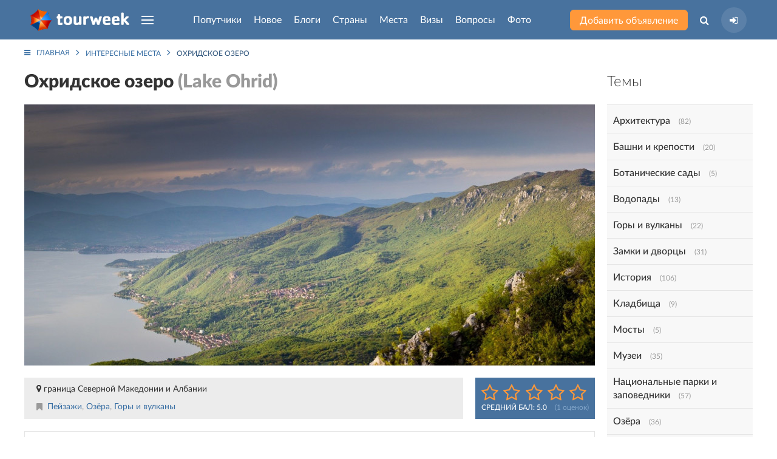

--- FILE ---
content_type: text/html; charset=UTF-8
request_url: https://tourweek.ru/sights/lake-ohrid
body_size: 13125
content:
<!DOCTYPE html>
<html lang="ru-RU">
<head>
    <meta charset="UTF-8"/>
        <meta name="viewport" content="width=device-width, user-scalable=no, initial-scale=1.0, maximum-scale=1.0, minimum-scale=1.0">
    <meta http-equiv="X-UA-Compatible" content="ie=edge">
        <link rel="icon" href="https://tourweek.ru/favicon.svg" type="image/svg+xml" sizes="120x120">
	<link rel="preconnect" href="//mc.yandex.ru/metrika/">
	<link rel="preload" href="/fonts/Lato-Bold.woff2" as="font" type="font/woff2" crossorigin="anonymous">
	<link rel="preload" href="/fonts/Lato-Black.woff2" as="font" type="font/woff2" crossorigin="anonymous">
	<link rel="preload" href="/fonts/Lato-Regular.woff2" as="font" type="font/woff2" crossorigin="anonymous">
	<link rel="preload" href="/fonts/Lato-Medium.woff2" as="font" type="font/woff2" crossorigin="anonymous">
	<link rel="preload" href="/fonts/Lato-Light.woff2" as="font" type="font/woff2" crossorigin="anonymous">
	<link rel="preload" href="/fonts/fontawesome-webfont.woff2?v=4.7.0" as="font" type="font/woff2" crossorigin="anonymous">
        <title>Охридское озеро (Lake Ohrid) — Северная Македония | Место № 204</title>
    <meta name="description" content="Самое глубокое и древнее озеро Охридское находится на границе Северной Македонии и Албании. Описание, как добраться, информация о ресурсах для составления маршрута. Расположение на карте.">
<link href="/css/styles.min.css?v=1748196206" rel="stylesheet">    <meta name="csrf-param" content="_csrf">
    <meta name="csrf-token" content="S29zemFRTVoKXUUzKQgHKR8mGR1MOx8ieQwSCxU3dBwgKRQ8VGAGLg==">
</head>
<body class="body-sight-view">
            
<div class="uk-offcanvas-content">

    <div class="uk-child-width-1-1 uk-height-viewport uk-flex uk-flex-wrap uk-flex-wrap-between">
        <div>

            <!--Pageheader-->
            
                <!--Header-->
                <header class="tm-navbar-container uk-navbar-container uk-position-relative">
                    <nav class="uk-light uk-navbar" uk-navbar>
                        <div class="uk-navbar-left tm-navbar-left">
                            <a class="uk-navbar-item uk-logo uk-visible@s uk--hidden@l" href="/"><img src="/images/logo-header.png" alt="Tourweek — туристическая социальная сеть"></a>                            <a class="uk-navbar-item uk-logo uk-hidden@s" href="/"><img src="/images/logo-header_mobile.png" alt="Tourweek — туристическая социальная сеть"></a>
                                                        <a class="uk-navbar-toggle uk-visible@s uk-hidden@l" href="#offcanvas-overlay" uk-navbar-toggle-icon="" uk-toggle=""></a>
                            <ul class="uk-navbar-nav uk-visible@l">
                                <li>
                                    <a href="#" class="uk-navbar-toggle" uk-navbar-toggle-icon></a>
                                    <div class="uk-navbar-dropdown" uk-drop="mode: click; boundary: !header; boundary-align: true; pos: bottom-justify;">
                                        <div class="uk-container">
                                            <ul class="uk-nav uk-navbar-dropdown-nav uk-column-1-4">
                                                                                                    <li class="">
                                                        <a href="/companions">Попутчики</a>                                                    </li>
                                                                                                    <li class="">
                                                        <a href="/articles">Новое</a>                                                    </li>
                                                                                                    <li class="">
                                                        <a href="/blogs">Блоги</a>                                                    </li>
                                                                                                    <li class="">
                                                        <a href="/countries">Страны</a>                                                    </li>
                                                                                                    <li class="">
                                                        <a href="/sights">Места</a>                                                    </li>
                                                                                                    <li class="">
                                                        <a href="/visa">Визы</a>                                                    </li>
                                                                                                    <li class="">
                                                        <a href="/faq">Вопросы</a>                                                    </li>
                                                                                                    <li class="">
                                                        <a href="/gallery">Фото</a>                                                    </li>
                                                                                                    <li class="">
                                                        <a href="/airlines">Авиакомпании</a>                                                    </li>
                                                                                                    <li class="">
                                                        <a href="/users">Пользователи</a>                                                    </li>
                                                                                            </ul>
                                        </div>
                                    </div>
                                </li>
                            </ul>
                        </div>

                        <div class="uk-navbar-center tm-navbar-center uk--visible@l js--menu-main">
                            <ul class="uk-navbar-nav uk-visible@l">
                                                                                                        <li class="">
                                                                                <a class="js-menu-main__companions" href="/companions">Попутчики</a>                                                                                                                    </li>
                                                                                                        <li class="">
                                                                                <a class="js-menu-main__articles" href="/articles">Новое</a>                                                                                                                    </li>
                                                                                                        <li class="">
                                                                                <a class="js-menu-main__blogs" href="/blogs">Блоги</a>                                                                                                                    </li>
                                                                                                        <li class="">
                                                                                <a class="js-menu-main__countries" href="/countries">Страны</a>                                                                                                                            <div class="uk-navbar-dropdown" uk-drop="mode: click; boundary: !header; boundary-align: true; pos: bottom-justify;">
                                                <div class="uk-container js-menu-main__countries__container">
                                                    <ul class="menu-main__countries-accordion" uk-accordion="multiple: true">
                                                        <li class="uk-open">
                                                            <a href="#" class="tm-h3 uk-accordion-title">Топ 20 популярных стран</a href="#">
                                                            <div class="uk-accordion-content">
                                                                <ul class="uk-nav uk-navbar-dropdown-nav uk-column-1-5">
                                                                                                                                            <li class="uk-text-bold" data-j="0"><a href="/countries/algeria">Алжир</a></li>
                                                                                                                                            <li class="uk-text-bold" data-j="1"><a href="/countries/bangladesh">Бангладеш</a></li>
                                                                                                                                            <li class="uk-text-bold" data-j="2"><a href="/countries/bosnia-and-herzegovina">Босния и Герцеговина</a></li>
                                                                                                                                            <li class="uk-text-bold" data-j="3"><a href="/countries/guadeloupe">Гваделупа</a></li>
                                                                                                                                            <li class="uk-text-bold" data-j="4"><a href="/countries/honduras">Гондурас</a></li>
                                                                                                                                            <li class="uk-text-bold" data-j="5"><a href="/countries/grenada">Гренада</a></li>
                                                                                                                                            <li class="" data-j="6"><a href="/countries/georgia">Грузия</a></li>
                                                                                                                                            <li class="uk-text-bold" data-j="7"><a href="/countries/zambia">Замбия</a></li>
                                                                                                                                            <li class="uk-text-bold" data-j="8"><a href="/countries/zimbabwe">Зимбабве</a></li>
                                                                                                                                            <li class="" data-j="9"><a href="/countries/israel">Израиль</a></li>
                                                                                                                                            <li class="uk-text-bold" data-j="10"><a href="/countries/jordan">Иордания</a></li>
                                                                                                                                            <li class="uk-text-bold" data-j="11"><a href="/countries/luxembourg">Люксембург</a></li>
                                                                                                                                            <li class="uk-text-bold" data-j="12"><a href="/countries/myanmar">Мьянма</a></li>
                                                                                                                                            <li class="uk-text-bold" data-j="13"><a href="/countries/russia">Россия</a></li>
                                                                                                                                            <li class="uk-text-bold" data-j="14"><a href="/countries/el_salvador">Сальвадор</a></li>
                                                                                                                                            <li class="uk-text-bold" data-j="15"><a href="/countries/north_korea">Северная Корея (КНДР)</a></li>
                                                                                                                                            <li class="uk-text-bold" data-j="16"><a href="/countries/senegal">Сенегал</a></li>
                                                                                                                                            <li class="" data-j="17"><a href="/countries/serbia">Сербия</a></li>
                                                                                                                                            <li class="uk-text-bold" data-j="18"><a href="/countries/tonga">Тонга</a></li>
                                                                                                                                            <li class="uk-text-bold" data-j="19"><a href="/countries/turkey">Турция</a></li>
                                                                                                                                    </ul>
                                                            </div>
                                                            <hr class="tm-hr-transparent">
                                                        </li>
                                                        <li class="uk-open">
                                                            <a href="#" class="tm-h3 uk-accordion-title">Все страны</a>
                                                            <div class="uk-accordion-content">
                                                                <ul class="uk-nav uk-navbar-dropdown-nav uk-column-1-5 js-menu-main__countries__show-more__container">
                                                                                                                                            <li class=""><a href="/countries/abkhazia">Абхазия</a></li>
                                                                                                                                            <li class=""><a href="/countries/australia">Австралия</a></li>
                                                                                                                                            <li class=""><a href="/countries/austria">Австрия</a></li>
                                                                                                                                            <li class=""><a href="/countries/azerbaijan">Азербайджан</a></li>
                                                                                                                                            <li class=""><a href="/countries/albania">Албания</a></li>
                                                                                                                                            <li class="uk-text-bold"><a href="/countries/algeria">Алжир</a></li>
                                                                                                                                            <li class=""><a href="/countries/anguilla">Ангилья</a></li>
                                                                                                                                            <li class=""><a href="/countries/andorra">Андорра</a></li>
                                                                                                                                            <li class=""><a href="/countries/antigua_barbuda">Антигуа и Барбуда</a></li>
                                                                                                                                            <li class=""><a href="/countries/argentina">Аргентина</a></li>
                                                                                                                                            <li class=""><a href="/countries/armenia">Армения</a></li>
                                                                                                                                            <li class=""><a href="/countries/aruba">Аруба</a></li>
                                                                                                                                            <li class=""><a href="/countries/afghanistan">Афганистан</a></li>
                                                                                                                                            <li class=""><a href="/countries/bahamas">Багамcкие острова</a></li>
                                                                                                                                            <li class="uk-text-bold"><a href="/countries/bangladesh">Бангладеш</a></li>
                                                                                                                                            <li class=""><a href="/countries/barbados">Барбадос</a></li>
                                                                                                                                            <li class=""><a href="/countries/bahrain">Бахрейн</a></li>
                                                                                                                                            <li class=""><a href="/countries/belarus">Беларусь</a></li>
                                                                                                                                            <li class=""><a href="/countries/belize">Белиз</a></li>
                                                                                                                                            <li class=""><a href="/countries/belgium">Бельгия</a></li>
                                                                                                                                    </ul>
                                                                <button type="button" class="uk-button tm-button-blue-dark uk-width-1-1 uk-margin-top js-menu-main__countries__show-more">Показать весь список стран</button>                                                            </div>
                                                        </li>
                                                    </ul>
                                                                                                    </div>
                                            </div>
                                                                            </li>
                                                                                                        <li class="">
                                                                                <a class="js-menu-main__sights" href="/sights">Места</a>                                                                                                                    </li>
                                                                                                        <li class="">
                                                                                <a class="js-menu-main__visa" href="/visa">Визы</a>                                                                                                                    </li>
                                                                                                        <li class="">
                                                                                <a class="js-menu-main__faq" href="/faq">Вопросы</a>                                                                                                                    </li>
                                                                                                        <li class="">
                                                                                <a class="js-menu-main__gallery" href="/gallery">Фото</a>                                                                                                                    </li>
                                                                                                                                </ul>
                            <ul class="uk-flex uk-flex-middle uk-hidden@l tm-navbar-center__mobile">
                                                                <li class="tm-navbar-center__mobile-companion">
                                    <a class="uk-flex uk--button uk--button-small uk--button-orange uk--text-untransformed" href="/companions"><span>Попутчики</span></a>                                </li>
                                <li class="tm-navbar-center__mobile-article">
                                    <a class="uk-flex uk--button uk--button-small uk--button-orange uk--text-untransformed" href="/articles"><span>Новое</span></a>                                </li>
                                                            </ul>
                        </div>

                        <div class="uk-navbar-right tm-navbar-right">
                            <div class="uk-navbar-item uk-visible@s">
                                <a class="uk-button uk-button-small uk-button-orange uk-text-untransformed uk-text-nowrap" href="/companions/create">Добавить объявление</a>                            </div>
                            <ul class="uk-navbar-nav uk-flex-middle">
                                <li class="uk-visible@s">
                                    <a class="" href="#"><i class="fa fa-search" aria-hidden="true"></i></a>                                    <div class="uk-navbar-dropdown uk-padding-remove-horizontal" uk-drop="mode: click; boundary: !header; boundary-align: true; pos: bottom-justify;">
                                        <div class="uk-container">
                                            <form action="/search" class="tm-search-header uk-width-xxlarge uk-margin-auto">
                                                <div class="uk-flex">
                                                    <div class="uk-form-controls uk-inline uk-width-1-1">
                                                        <span class="uk-form-icon"><i class="fa fa-search" aria-hidden="true"></i></span>
                                                        <input type="search" name="q" class="uk-input" placeholder="Поиск по сайту" autocomplete="off">
                                                    </div>
                                                    <button type="submit" class="uk-button uk-button-small uk-button-blue">Найти</button>                                                </div>
                                            </form>
                                        </div>
                                    </div>
                                </li>
                                <li>
                                                                    <a class="tm-navbar-right__sign-in" href="/user/sign-in/login" title="Авторизация на сайте"><i class="fa fa-sign-in" aria-hidden="true"></i></a>                                                                                                    </li>
                            </ul>
                                                        <a class="uk-navbar-toggle uk-hidden@s" href="#offcanvas-overlay" uk-navbar-toggle-icon="" uk-toggle=""></a>                        </div>
                    </nav>
                </header>

                <!--HeaderContent-->
                
            
            <div class="uk-section uk-section-small uk-margin-large-bottom">
    <div class="uk-container">

        <!-- Breadcrumb -->
        <ul class="uk-breadcrumb"><li><a href="/"><i class="fa fa-bars uk-margin-small-right"></i>Главная</a></li>
<li><a href="/sights">Интересные места</a></li>
<li><span>Охридское озеро<span></li>
</ul>
        <div class="page-sight-view">

    <div class="uk-child-width-expand@m" uk-grid>
        <div>
            <h1 class="uk-h2">Охридское озеро <span class="uk-text-muted">(Lake Ohrid)</span></h1>
            
            <div class="uk-margin">
                <img class="uk-width-1-1" src="/file/image?path=uploads/sight/2-HldZrMwh9d4YEop5Qo_RZTXoDdB_q-.jpg&amp;w=940&amp;h=430&amp;fit=crop&amp;s=faed10383a8e3e46f2cefc70691eb948" alt="" loading="lazy">            </div>

            <div class="uk-child-width-expand@s uk-flex-stretch uk-margin" uk-grid>
                <div>
                    <div class="tm-padding-10-20 uk-height-1-1 uk-flex uk-flex-middle uk-padding-small uk-background-secondary uk-text-little">
                        <div class="uk-width-1-1" uk-margin>
                            <div><i class="fa fa-map-marker" aria-hidden="true"></i> граница Северной Македонии и Албании</div>
                            <div class="tm-bookmark uk-text-muted">
                                <a href="/sights/category/landscapes">Пейзажи</a>, <a href="/sights/category/lakes">Озёра</a>, <a href="/sights/category/volcano">Горы и вулканы</a>                            </div>
                        </div>
                    </div>
                </div>
                <div class="uk-width-auto@s">
                    <div class="tm--padding-10-20 tm-padding-10 uk-height-1-1 uk-flex uk-flex-middle uk-background-primary uk-text-center">
                        <div class="uk-width-1-1">
                                                                                    <div class="tm-vote tm--vote-primary tm-vote-large tm-vote-interactive js-tm-vote-interactive-ajax uk-flex-between" data-tbl="2" data-tbl_id="245">
                                <label class="fa fa-star-o" aria-hidden="true"><input type="radio" name="rating_airplane" value="1"></label>
                                <label class="fa fa-star-o" aria-hidden="true"><input type="radio" name="rating_airplane" value="2"></label>
                                <label class="fa fa-star-o" aria-hidden="true"><input type="radio" name="rating_airplane" value="3"></label>
                                <label class="fa fa-star-o" aria-hidden="true"><input type="radio" name="rating_airplane" value="4"></label>
                                <label class="fa fa-star-o" aria-hidden="true"><input type="radio" name="rating_airplane" value="5"></label>
                            </div>
                                                            <div class="uk-text-small">
                                    <span class="uk-text-uppercase uk-light uk-margin-small-right">Средний бал: <span class="js-tm-vote-interactive-ajax_rating">5.0</span></span>
                                    <span class="uk-text-light-blue">(<span class="js-tm-vote-interactive-ajax_count">1</span> оценок)</span>
                                </div>
                                                    </div>
                    </div>
                </div>
            </div>

            <!-- Article details -->
            <article class="uk-article uk--margin-large-bottom">
                <div class="tm-panel-bordered">
                    <div class="uk-text-little uk-text-uppercase uk-text-bold uk-margin-small">Описание</div>
                    <div><div class="tm-ck tm-ck-content ck ck-content"><p>Самое глубокое и древнее озеро на Балканском полуострове находится на границе Северной Македонии и Албании. Охридское озеро образовалось более пяти миллионов лет назад вследствие тектонического прогиба.</p>

<p>Его максимальная глубина составляет 288 метров, длина береговой линии &mdash; 87,5 км. Охридское озеро имеет уникальную экосистему, представленную более чем 200 редкими эндемиками. В связи с особенностями климата оно не замерзает даже при минусовой температуре воздуха.</p>

<p>Македонское побережье озера намного живописнее, чем албанское. Лучшие виды на Охридское озеро открываются с холмов и крепости старинного города Охрид и со смотровой площадки на хребте Коритски Рид.</p>

<p>На пристани Охрида можно заказать прогулку по озеру и полюбоваться аутентичным балканским городом с воды. Чтобы искупаться в Охридском озере, лучше доехать до курорта поселка Свети Стефан с чистыми, благоустроенными пляжами. А в центре городе Струга можно увидеть единственную реку, вытекающую из озера &mdash; Черный Дрин.</p>

<p>По балканским странам удобнее путешествовать на авто, но если такой возможности нет, до Охрида можно добраться на автобусе. Из Скопье, столицы Македонии, регулярно ходят автобусы.</p>

<p>Путь занимает около 4 часов. Также в Охрид ходят автобусы из Софии &mdash; в этом случае ехать придется более 9 часов. Один из лучших ресурсов для составления оптимального маршрута &mdash; Rome2Rio.</p>
</div></div>

                                            <hr class="tm-hr">
                        <div class="uk-text-little uk-text-uppercase uk-text-bold uk-margin-small">Фото и Видео</div>
                        <div>
                            <div uk-slider>
                                <ul class="uk-slider-items uk-child-width-1-2 uk-child-width-1-3@s uk-child-width-1-6@m uk-grid-small" uk-grid>
                                                                                                                    <li><a class="tm-gallery-item_hover uk-display-block uk-height-1-1 uk-position-relative" href="/gallery/105260"><img class="uk-width-1-1 tm-photo-list-item-small tm-border-radius" src="/file/image?path=uploads/gallery_media/W72IVJEb4W6nBanQEccH4PyOqqcSipPA.jpg&amp;w=300&amp;h=193&amp;fit=crop&amp;s=384c50c002f7e31a2777916ee669bb81" alt="Охридское озеро 11 – фотографии Македонии" loading="lazy" 0="uk--cover"></a></li>
                                                                                                                    <li><a class="tm-gallery-item_hover uk-display-block uk-height-1-1 uk-position-relative" href="/gallery/105259"><img class="uk-width-1-1 tm-photo-list-item-small tm-border-radius" src="/file/image?path=uploads/gallery_media/N56S4L4PCOaKsSsD28x73mLgzw9Yw29O.jpg&amp;w=300&amp;h=193&amp;fit=crop&amp;s=9a1c8057a229448b1b9f59aa13c14067" alt="Охридское озеро 12 – фотографии Македонии" loading="lazy" 0="uk--cover"></a></li>
                                                                                                                    <li><a class="tm-gallery-item_hover uk-display-block uk-height-1-1 uk-position-relative" href="/gallery/105255"><img class="uk-width-1-1 tm-photo-list-item-small tm-border-radius" src="/file/image?path=uploads/gallery_media/1shcp2iFgTxX8ByAAHrpw_Mhs8VZ3Upn.jpg&amp;w=300&amp;h=193&amp;fit=crop&amp;s=387b4d07a9790321acce9ebc3cb20df6" alt="Охридское озеро 9 – фотографии Македонии" loading="lazy" 0="uk--cover"></a></li>
                                                                                                                    <li><a class="tm-gallery-item_hover uk-display-block uk-height-1-1 uk-position-relative" href="/gallery/105256"><img class="uk-width-1-1 tm-photo-list-item-small tm-border-radius" src="/file/image?path=uploads/gallery_media/SfBgLZI88CWUSQuCxdc1-xFOa-zRF87X.jpg&amp;w=300&amp;h=193&amp;fit=crop&amp;s=421e34d711154f16f3d11b4f15398321" alt="Охридское озеро 8 – фотографии Македонии" loading="lazy" 0="uk--cover"></a></li>
                                                                                                                    <li><a class="tm-gallery-item_hover uk-display-block uk-height-1-1 uk-position-relative" href="/gallery/105257"><img class="uk-width-1-1 tm-photo-list-item-small tm-border-radius" src="/file/image?path=uploads/gallery_media/0AIoIQqxzuMpC0G4F-ceYjrMV5ZkOs_p.jpg&amp;w=300&amp;h=193&amp;fit=crop&amp;s=ca06c81c1e28932daf22df4c9dd9cd51" alt="Охридское озеро 7 – фотографии Македонии" loading="lazy" 0="uk--cover"></a></li>
                                                                                                                    <li><a class="tm-gallery-item_hover uk-display-block uk-height-1-1 uk-position-relative" href="/gallery/105258"><img class="uk-width-1-1 tm-photo-list-item-small tm-border-radius" src="/file/image?path=uploads/gallery_media/XRL-yYZqNPOgImzs2EUqEC7extgqvFse.jpg&amp;w=300&amp;h=193&amp;fit=crop&amp;s=8fb8a6522da07957c7251e5bf2e5dd53" alt="Охридское озеро 6 – фотографии Македонии" loading="lazy" 0="uk--cover"></a></li>
                                                                    </ul>
                            </div>
                                                        <div class="uk-flex-middle uk-flex-between uk-margin-top" uk-grid>
                                <div>
                                    <a class="uk-button uk-button-small uk-button-orange" href="/gallery/create">Добавить фото и видео</a>                                </div>
                                <div>
                                    <div class="uk-flex-middle" uk-grid>
                                        <div>
                                            <div class="uk-text-little">Всего фото: <span class="uk-text-bold">12</span></div>
                                        </div>
                                        <div>
                                            <a class="uk-button uk-button-small uk-button-simple-orange" href="/gallery/sight/lake-ohrid/latest">Смотреть все фото</a>                                        </div>
                                    </div>
                                </div>
                            </div>
                        </div>
                    
                                        <hr class="tm-hr">
                                            <!--map-->
                        <div class="uk-text-little uk-text-uppercase uk-text-bold uk-margin-small">Карта</div>
                        <div class="uk-position-relative uk-text-center">
                            <div class="tm-map-wrap uk-cover-container">
                                <img src="/file/image?path=uploads/sight/YBIUvv3S3yChSAPD7OpQXmLq54l7M7Zu.jpg&amp;s=f3e284680d7a4c840383dc798f864fab" alt="" uk-cover="" loading="lazy">                            </div>
                            <button type="button" class="tm-button-map tm-button-expand-map uk-button uk-button-small uk-border-pill uk-button-white js-sight-view_map-button" uk--toggle="target: #modal-airline-list-countries"><i class="fa fa-angle-double-down uk-text-orange" aria-hidden="true"></i> Развернуть карту</button>                        </div>
                                                    <div id="modal-sight-view_map" class="uk-modal-container" uk-modal>
                                <script src="//maps.googleapis.com/maps/api/js?key=AIzaSyDrRa1OE2IXvK22zH0LFBG4G7j1VjJ7fbg"></script>                                <div class="uk-modal-dialog uk-margin-auto-vertical">
                                    <button class="uk-modal-close-default uk-modal-close-outside" type="button" uk-close></button>
                                    <div class="tm-sight-view_map-container js-sight-view_map-container" id="map"></div>
                                </div>
                            </div>
                                                                <div class="uk-flex uk-flex-middle uk-flex-between uk-margin-top" uk--grid>
                        <div>

                        </div>
                        <div>
                            <div class="uk-text-little uk-text-muted"><i class="fa fa-eye" aria-hidden="true"></i> Просмотров: <span>2104</span></div>
                        </div>
                    </div>
                </div>
            </article>

            <!-- Sights small (Other sights of the country) -->
            <div class="uk-margin-large-top">
                <h3 class="uk-h3">Другие интересные места</h3>
<div class="tm-sight-other-list" uk-grid uk-margin-large uk-height-match="target: > div">
                    <div class="uk-width-1-2@s">
    <article class="tm-sight-card tm-sight-card-small uk-card">
        <a href="https://tourweek.ru/sights/elephant-waterfall" class="uk-cover-container uk-display-block uk-position-relative">
            <img class="tm-image-brightness-light" src="/file/image?path=uploads/sight/6uQyAz45mJAZ0arvMmFkA_wJ6ENGv8fR.jpg&amp;w=460&amp;h=290&amp;fit=crop&amp;s=425d9736a5c1e1bbc7975c41b1f80906" alt="Слоновий водопад" uk-cover="" loading="lazy">                            <div class="uk-position-absolute uk-position-bottom-right uk-text-right">
                    <div class="tm-vote uk--margin-small-right ">
                        <i class="fa fa-star-o" aria-hidden="true"></i>
                        <i class="fa fa-star-o" aria-hidden="true"></i>
                        <i class="fa fa-star-o" aria-hidden="true"></i>
                        <i class="fa fa-star-o" aria-hidden="true"></i>
                        <i class="fa fa-star-o" aria-hidden="true"></i>
                    </div>
                    <div class="uk-light uk-text-little uk-text-truncate uk-margin-small-right">
                         (<i class="fa fa-user uk-text-small" aria-hidden="true"></i><span></span>)
                    </div>
                </div>
                    </a>
                <div class="uk-padding">
            <a class="tm-sight-title" href="https://tourweek.ru/sights/elephant-waterfall">Слоновий водопад</a>            <div class="country-city uk-text-truncate uk-margin-small-bottom">Вьетнам / Далат</div>
                        <div class="uk-child-width-expand uk-flex-between uk-flex-bottom uk-text-muted uk-text-little" uk-grid>
                <div>
                    <div class="tm-bookmark">
                        <a class="uk-text-muted uk--label uk--label-success uk--margin-small-bottom" href="/sights/category/landscapes">Пейзажи</a>, <a class="uk-text-muted uk--label uk--label-success uk--margin-small-bottom" href="/sights/category/cliffs">Скалы, мысы и утёсы</a>, <a class="uk-text-muted uk--label uk--label-success uk--margin-small-bottom" href="/sights/category/waterfalls">Водопады</a>                    </div>
                </div>
                            </div>
        </div>
    </article>
</div>                    <div class="uk-width-1-2@s">
    <article class="tm-sight-card tm-sight-card-small uk-card">
        <a href="https://tourweek.ru/sights/tepuy-roraima" class="uk-cover-container uk-display-block uk-position-relative">
            <img class="tm-image-brightness-light" src="/file/image?path=uploads/sight/WdPCW8sWOvEYXiLTf9FS7G9PsFW8Kpc0.jpg&amp;w=460&amp;h=290&amp;fit=crop&amp;s=2e67fbc5a83ba099c792185b8be61195" alt="Гора Рорайма" uk-cover="" loading="lazy">                            <div class="uk-position-absolute uk-position-bottom-right uk-text-right">
                    <div class="tm-vote uk--margin-small-right ">
                        <i class="fa fa-star-o" aria-hidden="true"></i>
                        <i class="fa fa-star-o" aria-hidden="true"></i>
                        <i class="fa fa-star-o" aria-hidden="true"></i>
                        <i class="fa fa-star-o" aria-hidden="true"></i>
                        <i class="fa fa-star-o" aria-hidden="true"></i>
                    </div>
                    <div class="uk-light uk-text-little uk-text-truncate uk-margin-small-right">
                         (<i class="fa fa-user uk-text-small" aria-hidden="true"></i><span></span>)
                    </div>
                </div>
                    </a>
                <div class="uk-padding">
            <a class="tm-sight-title" href="https://tourweek.ru/sights/tepuy-roraima">Гора Рорайма</a>            <div class="country-city uk-text-truncate uk-margin-small-bottom">Венесуэла / Сьюдад Боливар</div>
                        <div class="uk-child-width-expand uk-flex-between uk-flex-bottom uk-text-muted uk-text-little" uk-grid>
                <div>
                    <div class="tm-bookmark">
                        <a class="uk-text-muted uk--label uk--label-success uk--margin-small-bottom" href="/sights/category/landscapes">Пейзажи</a>, <a class="uk-text-muted uk--label uk--label-success uk--margin-small-bottom" href="/sights/category/cliffs">Скалы, мысы и утёсы</a>, <a class="uk-text-muted uk--label uk--label-success uk--margin-small-bottom" href="/sights/category/volcano">Горы и вулканы</a>                    </div>
                </div>
                            </div>
        </div>
    </article>
</div>                    <div class="uk-width-1-2@s">
    <article class="tm-sight-card tm-sight-card-small uk-card">
        <a href="https://tourweek.ru/sights/seljalandsfoss" class="uk-cover-container uk-display-block uk-position-relative">
            <img class="tm-image-brightness-light" src="/file/image?path=uploads/sight/P-SmBrNzQped5xrebWUtOA9McomdVCFd.jpg&amp;w=460&amp;h=290&amp;fit=crop&amp;s=5371186c7b36ea2918d3c2668fa61372" alt="Сельяландсфосс" uk-cover="" loading="lazy">                            <div class="uk-position-absolute uk-position-bottom-right uk-text-right">
                    <div class="tm-vote uk--margin-small-right ">
                        <i class="fa fa-star-o" aria-hidden="true"></i>
                        <i class="fa fa-star-o" aria-hidden="true"></i>
                        <i class="fa fa-star-o" aria-hidden="true"></i>
                        <i class="fa fa-star-o" aria-hidden="true"></i>
                        <i class="fa fa-star-o" aria-hidden="true"></i>
                    </div>
                    <div class="uk-light uk-text-little uk-text-truncate uk-margin-small-right">
                         (<i class="fa fa-user uk-text-small" aria-hidden="true"></i><span></span>)
                    </div>
                </div>
                    </a>
                <div class="uk-padding">
            <a class="tm-sight-title" href="https://tourweek.ru/sights/seljalandsfoss">Сельяландсфосс</a>            <div class="country-city uk-text-truncate uk-margin-small-bottom">Исландия / Рейкьявик</div>
                        <div class="uk-child-width-expand uk-flex-between uk-flex-bottom uk-text-muted uk-text-little" uk-grid>
                <div>
                    <div class="tm-bookmark">
                        <a class="uk-text-muted uk--label uk--label-success uk--margin-small-bottom" href="/sights/category/landscapes">Пейзажи</a>, <a class="uk-text-muted uk--label uk--label-success uk--margin-small-bottom" href="/sights/category/cliffs">Скалы, мысы и утёсы</a>, <a class="uk-text-muted uk--label uk--label-success uk--margin-small-bottom" href="/sights/category/waterfalls">Водопады</a>                    </div>
                </div>
                            </div>
        </div>
    </article>
</div>                    <div class="uk-width-1-2@s">
    <article class="tm-sight-card tm-sight-card-small uk-card">
        <a href="https://tourweek.ru/sights/putorana-plateau" class="uk-cover-container uk-display-block uk-position-relative">
            <img class="tm-image-brightness-light" src="/file/image?path=uploads/sight/v3Ib0L0sHIp6p6VyfTorrsDxrzC65YIh.jpg&amp;w=460&amp;h=290&amp;fit=crop&amp;s=1fbea6fc40d52c41b4981dac56830d27" alt="Плато Путорана" uk-cover="" loading="lazy">                            <div class="uk-position-absolute uk-position-bottom-right uk-text-right">
                    <div class="tm-vote uk--margin-small-right ">
                        <i class="fa fa-star-o" aria-hidden="true"></i>
                        <i class="fa fa-star-o" aria-hidden="true"></i>
                        <i class="fa fa-star-o" aria-hidden="true"></i>
                        <i class="fa fa-star-o" aria-hidden="true"></i>
                        <i class="fa fa-star-o" aria-hidden="true"></i>
                    </div>
                    <div class="uk-light uk-text-little uk-text-truncate uk-margin-small-right">
                         (<i class="fa fa-user uk-text-small" aria-hidden="true"></i><span></span>)
                    </div>
                </div>
                    </a>
                <div class="uk-padding">
            <a class="tm-sight-title" href="https://tourweek.ru/sights/putorana-plateau">Плато Путорана</a>            <div class="country-city uk-text-truncate uk-margin-small-bottom">Россия / Красноярский край</div>
                        <div class="uk-child-width-expand uk-flex-between uk-flex-bottom uk-text-muted uk-text-little" uk-grid>
                <div>
                    <div class="tm-bookmark">
                        <a class="uk-text-muted uk--label uk--label-success uk--margin-small-bottom" href="/sights/category/landscapes">Пейзажи</a>, <a class="uk-text-muted uk--label uk--label-success uk--margin-small-bottom" href="/sights/category/cliffs">Скалы, мысы и утёсы</a>, <a class="uk-text-muted uk--label uk--label-success uk--margin-small-bottom" href="/sights/category/volcano">Горы и вулканы</a>                    </div>
                </div>
                            </div>
        </div>
    </article>
</div>    </div>
<div class="uk-margin-top uk-text-center">
    <a class="uk-button uk-button-simple-orange tm--button-text-small" href="/sights">Смотреть еще</a></div>            </div>

        </div>
        <!-- Aside right -->
        <aside class="uk-width-medium@m">
            <div class="uk-child-width-1-1 uk-child-width-1-2@s uk-child-width-1-1@m" uk-grid>
                                <div class="uk-width-expand@s">
                    <!-- Sights by category -->
                        <div>
        <h3 class="uk-h3">Темы</h3>
        <ul class="uk-nav uk-list-divider uk-background-muted">
                            <li>
                    <a href="/sights/category/achirtectura" class="uk-link-heading">
                        <div class="uk-flex">
                                                        <div>
                                <span class="uk-text-average uk-margin-small-right ">Архитектура</span>
                                <span class="uk-text-small uk-text-muted">(<span>82</span>)</span>
                            </div>
                        </div>
                    </a>
                </li>
                            <li>
                    <a href="/sights/category/towers" class="uk-link-heading">
                        <div class="uk-flex">
                                                        <div>
                                <span class="uk-text-average uk-margin-small-right ">Башни и крепости</span>
                                <span class="uk-text-small uk-text-muted">(<span>20</span>)</span>
                            </div>
                        </div>
                    </a>
                </li>
                            <li>
                    <a href="/sights/category/botanical_gardens" class="uk-link-heading">
                        <div class="uk-flex">
                                                        <div>
                                <span class="uk-text-average uk-margin-small-right ">Ботанические сады</span>
                                <span class="uk-text-small uk-text-muted">(<span>5</span>)</span>
                            </div>
                        </div>
                    </a>
                </li>
                            <li>
                    <a href="/sights/category/waterfalls" class="uk-link-heading">
                        <div class="uk-flex">
                                                        <div>
                                <span class="uk-text-average uk-margin-small-right ">Водопады</span>
                                <span class="uk-text-small uk-text-muted">(<span>13</span>)</span>
                            </div>
                        </div>
                    </a>
                </li>
                            <li>
                    <a href="/sights/category/volcano" class="uk-link-heading">
                        <div class="uk-flex">
                                                        <div>
                                <span class="uk-text-average uk-margin-small-right ">Горы и вулканы</span>
                                <span class="uk-text-small uk-text-muted">(<span>22</span>)</span>
                            </div>
                        </div>
                    </a>
                </li>
                            <li>
                    <a href="/sights/category/castles_palaces" class="uk-link-heading">
                        <div class="uk-flex">
                                                        <div>
                                <span class="uk-text-average uk-margin-small-right ">Замки и дворцы</span>
                                <span class="uk-text-small uk-text-muted">(<span>31</span>)</span>
                            </div>
                        </div>
                    </a>
                </li>
                            <li>
                    <a href="/sights/category/history" class="uk-link-heading">
                        <div class="uk-flex">
                                                        <div>
                                <span class="uk-text-average uk-margin-small-right ">История</span>
                                <span class="uk-text-small uk-text-muted">(<span>106</span>)</span>
                            </div>
                        </div>
                    </a>
                </li>
                            <li>
                    <a href="/sights/category/cemeteries" class="uk-link-heading">
                        <div class="uk-flex">
                                                        <div>
                                <span class="uk-text-average uk-margin-small-right ">Кладбища</span>
                                <span class="uk-text-small uk-text-muted">(<span>9</span>)</span>
                            </div>
                        </div>
                    </a>
                </li>
                            <li>
                    <a href="/sights/category/bridges" class="uk-link-heading">
                        <div class="uk-flex">
                                                        <div>
                                <span class="uk-text-average uk-margin-small-right ">Мосты</span>
                                <span class="uk-text-small uk-text-muted">(<span>5</span>)</span>
                            </div>
                        </div>
                    </a>
                </li>
                            <li>
                    <a href="/sights/category/museums" class="uk-link-heading">
                        <div class="uk-flex">
                                                        <div>
                                <span class="uk-text-average uk-margin-small-right ">Музеи</span>
                                <span class="uk-text-small uk-text-muted">(<span>35</span>)</span>
                            </div>
                        </div>
                    </a>
                </li>
                            <li>
                    <a href="/sights/category/national_parks" class="uk-link-heading">
                        <div class="uk-flex">
                                                        <div>
                                <span class="uk-text-average uk-margin-small-right ">Национальные парки и заповедники</span>
                                <span class="uk-text-small uk-text-muted">(<span>57</span>)</span>
                            </div>
                        </div>
                    </a>
                </li>
                            <li>
                    <a href="/sights/category/lakes" class="uk-link-heading">
                        <div class="uk-flex">
                                                        <div>
                                <span class="uk-text-average uk-margin-small-right ">Озёра</span>
                                <span class="uk-text-small uk-text-muted">(<span>36</span>)</span>
                            </div>
                        </div>
                    </a>
                </li>
                            <li>
                    <a href="/sights/category/monuments" class="uk-link-heading">
                        <div class="uk-flex">
                                                        <div>
                                <span class="uk-text-average uk-margin-small-right ">Памятники и статуи</span>
                                <span class="uk-text-small uk-text-muted">(<span>30</span>)</span>
                            </div>
                        </div>
                    </a>
                </li>
                            <li>
                    <a href="/sights/category/amusement_parks" class="uk-link-heading">
                        <div class="uk-flex">
                                                        <div>
                                <span class="uk-text-average uk-margin-small-right ">Парки развлечений и аквапарки</span>
                                <span class="uk-text-small uk-text-muted">(<span>3</span>)</span>
                            </div>
                        </div>
                    </a>
                </li>
                            <li>
                    <a href="/sights/category/landscapes" class="uk-link-heading">
                        <div class="uk-flex">
                                                        <div>
                                <span class="uk-text-average uk-margin-small-right ">Пейзажи</span>
                                <span class="uk-text-small uk-text-muted">(<span>125</span>)</span>
                            </div>
                        </div>
                    </a>
                </li>
                            <li>
                    <a href="/sights/category/caves" class="uk-link-heading">
                        <div class="uk-flex">
                                                        <div>
                                <span class="uk-text-average uk-margin-small-right ">Пещеры</span>
                                <span class="uk-text-small uk-text-muted">(<span>24</span>)</span>
                            </div>
                        </div>
                    </a>
                </li>
                            <li>
                    <a href="/sights/category/square" class="uk-link-heading">
                        <div class="uk-flex">
                                                        <div>
                                <span class="uk-text-average uk-margin-small-right ">Площади, улицы и набережные</span>
                                <span class="uk-text-small uk-text-muted">(<span>11</span>)</span>
                            </div>
                        </div>
                    </a>
                </li>
                            <li>
                    <a href="/sights/category/beaches" class="uk-link-heading">
                        <div class="uk-flex">
                                                        <div>
                                <span class="uk-text-average uk-margin-small-right ">Пляжи</span>
                                <span class="uk-text-small uk-text-muted">(<span>12</span>)</span>
                            </div>
                        </div>
                    </a>
                </li>
                            <li>
                    <a href="/sights/category/undersea_world" class="uk-link-heading">
                        <div class="uk-flex">
                                                        <div>
                                <span class="uk-text-average uk-margin-small-right ">Подводный мир</span>
                                <span class="uk-text-small uk-text-muted">(<span>8</span>)</span>
                            </div>
                        </div>
                    </a>
                </li>
                            <li>
                    <a href="/sights/category/nature" class="uk-link-heading">
                        <div class="uk-flex">
                                                        <div>
                                <span class="uk-text-average uk-margin-small-right ">Природа и парки</span>
                                <span class="uk-text-small uk-text-muted">(<span>30</span>)</span>
                            </div>
                        </div>
                    </a>
                </li>
                            <li>
                    <a href="/sights/category/religious_buildings" class="uk-link-heading">
                        <div class="uk-flex">
                                                        <div>
                                <span class="uk-text-average uk-margin-small-right ">Религиозные сооружения</span>
                                <span class="uk-text-small uk-text-muted">(<span>32</span>)</span>
                            </div>
                        </div>
                    </a>
                </li>
                            <li>
                    <a href="/sights/category/cliffs" class="uk-link-heading">
                        <div class="uk-flex">
                                                        <div>
                                <span class="uk-text-average uk-margin-small-right ">Скалы, мысы и утёсы</span>
                                <span class="uk-text-small uk-text-muted">(<span>31</span>)</span>
                            </div>
                        </div>
                    </a>
                </li>
                            <li>
                    <a href="/sights/category/viewing_platforms" class="uk-link-heading">
                        <div class="uk-flex">
                                                        <div>
                                <span class="uk-text-average uk-margin-small-right ">Смотровые площадки</span>
                                <span class="uk-text-small uk-text-muted">(<span>19</span>)</span>
                            </div>
                        </div>
                    </a>
                </li>
                            <li>
                    <a href="/sights/category/sport" class="uk-link-heading">
                        <div class="uk-flex">
                                                        <div>
                                <span class="uk-text-average uk-margin-small-right ">Спорт</span>
                                <span class="uk-text-small uk-text-muted">(<span>9</span>)</span>
                            </div>
                        </div>
                    </a>
                </li>
                            <li>
                    <a href="/sights/category/theaters" class="uk-link-heading">
                        <div class="uk-flex">
                                                        <div>
                                <span class="uk-text-average uk-margin-small-right ">Театры</span>
                                <span class="uk-text-small uk-text-muted">(<span>2</span>)</span>
                            </div>
                        </div>
                    </a>
                </li>
                            <li>
                    <a href="/sights/category/shopping" class="uk-link-heading">
                        <div class="uk-flex">
                                                        <div>
                                <span class="uk-text-average uk-margin-small-right ">Шопинг</span>
                                <span class="uk-text-small uk-text-muted">(<span>2</span>)</span>
                            </div>
                        </div>
                    </a>
                </li>
                    </ul>
        <div class="uk-text-right uk-hidden">
            <button type="button" class="uk-button uk-button-small uk-button-simple-orange uk-width-1-1 js-sight-list-categories_button" uk--toggle="target: #modal-sight-list-categories">Показать все темы</button>        </div>
    </div>

    <div id="modal-sight-list-categories" class="uk-modal-container" uk-modal>
        <div class="uk-modal-dialog uk--modal-body">
            <button class="uk-modal-close-default uk--modal-close-outside" type="button" uk-close></button>
            <div class="uk-modal-header">
                <h2 class="uk-modal-title uk-h1">Темы</h2>
            </div>
            <div class="uk-modal-body js-sight-list-categories_container" uk-overflow-auto></div>
            <div class="uk-modal-footer uk-text-right">
                <button class="uk-button uk-button-default uk-modal-close" type="button">Закрыт</button>
            </div>
        </div>
    </div>
                </div>
                                <div class="uk-width-auto@s uk-width-1-1@m uk-flex uk-flex-center">
    <!--Banner-->
    <div class="banner-list banner-list-position-1">
                        <a class="banner-item uk--card" href="/companions" target="_blank"><img src="/storage/web/source/uploads/banner/rOusPpN6kmrp3S-rG1uKo1QClDgPXmis.jpg" alt="Место для Вашей рекламы!"></a>            </div></div>
<div>
    <!--Interesting in the world-->
        <div>
        <h3 class="uk-h3">Актуально</h3>
        <div class="uk-child-width-1-3@s uk-child-width-1-1@m uk-grid-small" uk-grid uk-height-match="target: > div > .uk-card">
                            <div>
                    <a href="/articles/visas_and_passports/315829" class="uk-card uk-card-small uk-card-body uk-cover-container uk-flex uk-flex-bottom uk-light tm-border-radius">
    <img class="tm-image-brightness" src="/file/image?path=uploads/article/X4H7ybXVcQ6ikbdMG_Tbzqyae6H-s6Zr.jpeg&amp;w=350&amp;h=250&amp;fit=crop&amp;s=f2c636605ab26ca6faf26aa8a2decd20" alt="США «перестали выдавать визы россиянам? – фотография" loading="lazy" uk-cover="">    <div class="uk-position-relative">США «перестали выдавать визы россиянам?</div>
</a>                </div>
                            <div>
                    <a href="/articles/world/315828" class="uk-card uk-card-small uk-card-body uk-cover-container uk-flex uk-flex-bottom uk-light tm-border-radius">
    <img class="tm-image-brightness" src="/file/image?path=uploads/article/2lIx0dbAX7MPY2AHmkOfBzBbgL0_YmYx.jpg&amp;w=350&amp;h=250&amp;fit=crop&amp;s=afc5ba0b99bd8e8c67843e25ef782e6c" alt="Самые бедные страны Азии: куда можно поехать и что важно знать – фотография" loading="lazy" uk-cover="">    <div class="uk-position-relative">Самые бедные страны Азии: куда можно поехать и что важно знать</div>
</a>                </div>
                            <div>
                    <a href="/articles/transport/315827" class="uk-card uk-card-small uk-card-body uk-cover-container uk-flex uk-flex-bottom uk-light tm-border-radius">
    <img class="tm-image-brightness" src="/file/image?path=uploads/article/J7Jxlo7k4Px5Xx7HPsP2x6UKeViGMl5s.jpg&amp;w=350&amp;h=250&amp;fit=crop&amp;s=335bcac86be4e630b3ae5b1485a70e35" alt="Можно ли взять нож в самолёт? – фотография" loading="lazy" uk-cover="">    <div class="uk-position-relative">Можно ли взять нож в самолёт?</div>
</a>                </div>
                            <div>
                    <a href="/articles/visas_and_passports/315826" class="uk-card uk-card-small uk-card-body uk-cover-container uk-flex uk-flex-bottom uk-light tm-border-radius">
    <img class="tm-image-brightness" src="/file/image?path=uploads/article/qdIfKzyMOpKETIH7JZTlRXOgMH6iFeTK.webp&amp;w=350&amp;h=250&amp;fit=crop&amp;s=acdecced37a1b867b5c4192ea885aa57" alt="Египет меняет правила въезда: что это значит для российских туристов – фотография" loading="lazy" uk-cover="">    <div class="uk-position-relative">Египет меняет правила въезда: что это значит для российских туристов</div>
</a>                </div>
                            <div>
                    <a href="/articles/world/315825" class="uk-card uk-card-small uk-card-body uk-cover-container uk-flex uk-flex-bottom uk-light tm-border-radius">
    <img class="tm-image-brightness" src="/file/image?path=uploads/article/A1vxYfIV8GigJKO_CvCM_Lq1R2MDxGBM.webp&amp;w=350&amp;h=250&amp;fit=crop&amp;s=7350b0102b4057dc7baf72e166de91ce" alt="Полёты в Венесуэлу приостановлены: туристов перенаправляют на Кубу – фотография" loading="lazy" uk-cover="">    <div class="uk-position-relative">Полёты в Венесуэлу приостановлены: туристов перенаправляют на Кубу</div>
</a>                </div>
                    </div>
        <div class="uk-text-right uk-margin-top">
            <a class="uk-button uk-button-simple-orange uk-width-1-1" href="/articles">Смотреть еще</a>                                </div>
    </div>
</div>            </div>
        </aside>
    </div>

    <!-- Blog Archive -->
        <div class="uk-section uk--margin-large-top">
        <div class="uk-container">
            <h2 class="uk-text-center">Интересное в блогах</h2>
            <div class="uk-child-width-1-2@s uk-child-width-1-4@m" uk-grid uk--height-match="target: > div > .uk-card" data-tm-menu-left-target="">
                                    <div>
                        <div class="">
    <article class="tm-blogs-list-item  h-orizontal h-orizontal-reverse tm-articles-list-item uk-height-1-1 uk-position-relative tm--iconnav-container tm--iconnav-container-hover">
                
        <div class="uk--child-width-expand@s uk-grid uk-grid-collapse uk-height-1-1" uk--grid>
            <div class="uk--height-1-1">
                                    <div class="left uk-height-1-1 uk-position-relative">
                        <a class="img uk-height-1-1 uk--cover-container uk--flex uk--flex-bottom uk--light uk--card uk--card-body uk--card-small" href="https://tourweek.ru/blogs/3553751"><img class="tm-image-brightness-light" src="/file/image?path=uploads/blog/photo/sZmK6KUYnEs0ppRjwc1BzOcNnxcfTNi8.jpeg&amp;w=285&amp;h=250&amp;fit=crop&amp;s=28025eefedb0c93b148193dbf39c263a" alt="Баку: что посмотреть за 1–2 дня — красивые места и лучший маршрут по городу" loading="lazy" uk--cover=""></a>                        <div class="bottom tm-user-about uk-flex uk-flex-middle uk-padding">
                            <a class="uk-link-reset" href="/users/2216"><img class="uk-border-circle" src="/file/image?path=uploads/profile/vIiHVn5TEminZkhLm8Q-jL4LH4MLZ9NB.jpg&amp;w=137&amp;h=137&amp;fit=crop&amp;s=b3fd7782b7be49fce6a88791ed935c11" alt="Андрей, 36, Москва, Россия" loading="lazy"></a>                            <a class="uk--link-reset uk-light uk-margin-small-left" href="/users/2216">Андрей</a>                        </div>
                    </div>
                            </div>
            <div class="uk--height-1-1">
                <div class="right uk-height-1-1 uk-position-relative uk-padding">
                    <div class="tm-user-about uk-flex uk-flex-middle uk-margin-bottom">
                        <a class="uk-link-reset" href="/users/2216"><img class="uk-border-circle" src="/file/image?path=uploads/profile/vIiHVn5TEminZkhLm8Q-jL4LH4MLZ9NB.jpg&amp;w=137&amp;h=137&amp;fit=crop&amp;s=b3fd7782b7be49fce6a88791ed935c11" alt="Андрей, 36, Москва, Россия" loading="lazy"></a>                        <a class="uk-link-reset uk--light uk-margin-small-left" href="/users/2216">Андрей</a>                    </div>

                    <a class="tm--article-title title uk-link-text" href="https://tourweek.ru/blogs/3553751">Баку: что посмотреть за 1–2 дня — красивые места и лучший маршрут по городу</a>                    <p class="tm--article-anons anons uk-text-little uk-margin-small-bottom">Баку приятно удивляет: ухоженный центр, атмосфера большого города у моря и архитектура, напоминающая то Париж, то Петербург. Если у вас всего 1–2 дня — держите идеальный маршрут, с которым вы точно увидите всё главное.</p>

                    <div class="bottom uk-flex uk-flex-middle uk-flex-between uk-text-muted uk-text-small uk-padding">
                        <div>
                            <span>14 января 2026</span>
                            <span class="uk-margin-small-left">
                                                            </span>
                        </div>
                        <div class="uk--margin-left"><i class="fa fa-eye" aria-hidden="true"></i> <span>488</span></div>
                    </div>
                </div>
            </div>
        </div>
    </article>
</div>                    </div>
                                    <div>
                        <div class="">
    <article class="tm-blogs-list-item  h-orizontal h-orizontal-reverse tm-articles-list-item uk-height-1-1 uk-position-relative tm--iconnav-container tm--iconnav-container-hover">
                
        <div class="uk--child-width-expand@s uk-grid uk-grid-collapse uk-height-1-1" uk--grid>
            <div class="uk--height-1-1">
                                    <div class="left uk-height-1-1 uk-position-relative">
                        <a class="img uk-height-1-1 uk--cover-container uk--flex uk--flex-bottom uk--light uk--card uk--card-body uk--card-small" href="https://tourweek.ru/blogs/3549902"><img class="tm-image-brightness-light" src="/file/image?path=uploads/blog/photo/XJ1WCpRWMVwHvbSd3c5lRZjDIweZtuo0.jpg&amp;w=285&amp;h=250&amp;fit=crop&amp;s=1a23878204abf646a81609266d4a45c9" alt="Путешествие в Зону Отчуждения и Припять. Часть 2" loading="lazy" uk--cover=""></a>                        <div class="bottom tm-user-about uk-flex uk-flex-middle uk-padding">
                            <a class="uk-link-reset" href="/users/4710"><img class="uk-border-circle" src="/file/image?path=uploads/profile/hr5Q0HOjHxZkOnqtJjWcMlmG4f6Q12Ig.jpg&amp;w=137&amp;h=137&amp;fit=crop&amp;s=7cd679046686c08bc0e19a666a6ebf4a" alt="Yann, 30, Киев, Украина" loading="lazy"></a>                            <a class="uk--link-reset uk-light uk-margin-small-left" href="/users/4710">Yann</a>                        </div>
                    </div>
                            </div>
            <div class="uk--height-1-1">
                <div class="right uk-height-1-1 uk-position-relative uk-padding">
                    <div class="tm-user-about uk-flex uk-flex-middle uk-margin-bottom">
                        <a class="uk-link-reset" href="/users/4710"><img class="uk-border-circle" src="/file/image?path=uploads/profile/hr5Q0HOjHxZkOnqtJjWcMlmG4f6Q12Ig.jpg&amp;w=137&amp;h=137&amp;fit=crop&amp;s=7cd679046686c08bc0e19a666a6ebf4a" alt="Yann, 30, Киев, Украина" loading="lazy"></a>                        <a class="uk-link-reset uk--light uk-margin-small-left" href="/users/4710">Yann</a>                    </div>

                    <a class="tm--article-title title uk-link-text" href="https://tourweek.ru/blogs/3549902">Путешествие в Зону Отчуждения и Припять. Часть 2</a>                    <p class="tm--article-anons anons uk-text-little uk-margin-small-bottom">Продолжение Путешествия в Зону Отчуждения и Припять в сентябре. Часть 2...</p>

                    <div class="bottom uk-flex uk-flex-middle uk-flex-between uk-text-muted uk-text-small uk-padding">
                        <div>
                            <span>2 февраля 2024</span>
                            <span class="uk-margin-small-left">
                                                            </span>
                        </div>
                        <div class="uk--margin-left"><i class="fa fa-eye" aria-hidden="true"></i> <span>8419</span></div>
                    </div>
                </div>
            </div>
        </div>
    </article>
</div>                    </div>
                                    <div>
                        <div class="">
    <article class="tm-blogs-list-item  h-orizontal h-orizontal-reverse tm-articles-list-item uk-height-1-1 uk-position-relative tm--iconnav-container tm--iconnav-container-hover">
                
        <div class="uk--child-width-expand@s uk-grid uk-grid-collapse uk-height-1-1" uk--grid>
            <div class="uk--height-1-1">
                                    <div class="left uk-height-1-1 uk-position-relative">
                        <a class="img uk-height-1-1 uk--cover-container uk--flex uk--flex-bottom uk--light uk--card uk--card-body uk--card-small" href="https://tourweek.ru/blogs/3549990"><img class="tm-image-brightness-light" src="/file/image?path=uploads/blog/photo/4Z_BRNMVuvEqZQSBEEW7boYDEzVAGPz8.png&amp;w=285&amp;h=250&amp;fit=crop&amp;s=c5b7efbe04829eb5bb97075681ddb4f1" alt="10 качеств идеального попутчика" loading="lazy" uk--cover=""></a>                        <div class="bottom tm-user-about uk-flex uk-flex-middle uk-padding">
                            <a class="uk-link-reset" href="/users/6769"><img class="uk-border-circle" src="/file/image?path=uploads/profile/LJOGCRpjF7JCWtRLbPfkDxJvSaYXl1i-.jpg&amp;w=137&amp;h=137&amp;fit=crop&amp;s=5194095cda9d146f3ef00093f2e454e5" alt="Катерина, 38, Балашиха, Россия" loading="lazy"></a>                            <a class="uk--link-reset uk-light uk-margin-small-left" href="/users/6769">Катерина</a>                        </div>
                    </div>
                            </div>
            <div class="uk--height-1-1">
                <div class="right uk-height-1-1 uk-position-relative uk-padding">
                    <div class="tm-user-about uk-flex uk-flex-middle uk-margin-bottom">
                        <a class="uk-link-reset" href="/users/6769"><img class="uk-border-circle" src="/file/image?path=uploads/profile/LJOGCRpjF7JCWtRLbPfkDxJvSaYXl1i-.jpg&amp;w=137&amp;h=137&amp;fit=crop&amp;s=5194095cda9d146f3ef00093f2e454e5" alt="Катерина, 38, Балашиха, Россия" loading="lazy"></a>                        <a class="uk-link-reset uk--light uk-margin-small-left" href="/users/6769">Катерина</a>                    </div>

                    <a class="tm--article-title title uk-link-text" href="https://tourweek.ru/blogs/3549990">10 качеств идеального попутчика</a>                    <p class="tm--article-anons anons uk-text-little uk-margin-small-bottom">«Больше путешествовать» – для многих желание №1, а второе место справедливо должно занимать «найти идеального попутчика»  для путешествия.. </p>

                    <div class="bottom uk-flex uk-flex-middle uk-flex-between uk-text-muted uk-text-small uk-padding">
                        <div>
                            <span>6 сентября 2024</span>
                            <span class="uk-margin-small-left">
                                                            </span>
                        </div>
                        <div class="uk--margin-left"><i class="fa fa-eye" aria-hidden="true"></i> <span>7867</span></div>
                    </div>
                </div>
            </div>
        </div>
    </article>
</div>                    </div>
                                    <div>
                        <div class="">
    <article class="tm-blogs-list-item  h-orizontal h-orizontal-reverse tm-articles-list-item uk-height-1-1 uk-position-relative tm--iconnav-container tm--iconnav-container-hover">
                
        <div class="uk--child-width-expand@s uk-grid uk-grid-collapse uk-height-1-1" uk--grid>
            <div class="uk--height-1-1">
                                    <div class="left uk-height-1-1 uk-position-relative">
                        <a class="img uk-height-1-1 uk--cover-container uk--flex uk--flex-bottom uk--light uk--card uk--card-body uk--card-small" href="https://tourweek.ru/blogs/103514"><img class="tm-image-brightness-light" src="/file/image?path=uploads/blog/photo/tSU7A3QNnEhMlUoxrbozpFKz0Il8563A.jpg&amp;w=285&amp;h=250&amp;fit=crop&amp;s=e4579bbe9b8312d7a5b8725c7b027cd8" alt="Части тела – самые жуткие скульптуры" loading="lazy" uk--cover=""></a>                        <div class="bottom tm-user-about uk-flex uk-flex-middle uk-padding">
                            <a class="uk-link-reset" href="/users/407"><img class="uk-border-circle" src="/file/image?path=uploads/profile/m0_163a41247c4c22ef18222a4326c07832-4.jpg&amp;w=137&amp;h=137&amp;fit=crop&amp;s=e9a332c2245d4ef740cabdac9a0a77c7" alt="Оксана, 41, Саратов, Россия" loading="lazy"></a>                            <a class="uk--link-reset uk-light uk-margin-small-left" href="/users/407">Оксана</a>                        </div>
                    </div>
                            </div>
            <div class="uk--height-1-1">
                <div class="right uk-height-1-1 uk-position-relative uk-padding">
                    <div class="tm-user-about uk-flex uk-flex-middle uk-margin-bottom">
                        <a class="uk-link-reset" href="/users/407"><img class="uk-border-circle" src="/file/image?path=uploads/profile/m0_163a41247c4c22ef18222a4326c07832-4.jpg&amp;w=137&amp;h=137&amp;fit=crop&amp;s=e9a332c2245d4ef740cabdac9a0a77c7" alt="Оксана, 41, Саратов, Россия" loading="lazy"></a>                        <a class="uk-link-reset uk--light uk-margin-small-left" href="/users/407">Оксана</a>                    </div>

                    <a class="tm--article-title title uk-link-text" href="https://tourweek.ru/blogs/103514">Части тела – самые жуткие скульптуры</a>                    <p class="tm--article-anons anons uk-text-little uk-margin-small-bottom">Памятники и скульптуры – любимый способ градоукрашательства с древнейших времён. Так уж завелось – в честь каждого мало-мальски значимого события возводить скульптуру, а в честь всех великих и не очень людей – памятники. </p>

                    <div class="bottom uk-flex uk-flex-middle uk-flex-between uk-text-muted uk-text-small uk-padding">
                        <div>
                            <span>2 января 2025</span>
                            <span class="uk-margin-small-left">
                                                            </span>
                        </div>
                        <div class="uk--margin-left"><i class="fa fa-eye" aria-hidden="true"></i> <span>10306</span></div>
                    </div>
                </div>
            </div>
        </div>
    </article>
</div>                    </div>
                            </div>
            <div class="uk-margin-medium-top uk-text-center">
                <a class="uk-button uk-button-simple-orange tm--button-text-small" href="/blogs">Смотреть еще</a>            </div>
        </div>
    </div>

</div>
    </div>
</div>

            <!--About project-->
            
        </div>

        <!--Footer-->
        <footer class="uk--section" data-tm-menu-left-target="">
            <div class="top">
                <div class="uk-container">
                                        <div class="uk--grid uk-grid-medium uk-child-width-1-1 uk-child-width-1-3@s uk-child-width-1-5@m uk-child-width-1-5@l" uk-grid>
                                                    <div>
                                <ul class="uk-nav uk--nav-default">
                                    <li class="">
                                        <span class="uk--light">Читайте</span>                                    </li>
                                                                            <li class="">
                                            <a class="uk--text-muted" href="/articles">Новое</a>                                        </li>
                                                                            <li class="">
                                            <a class="uk--text-muted" href="/visa">Визы</a>                                        </li>
                                                                            <li class="">
                                            <a class="uk--text-muted" href="/countries">Страны</a>                                        </li>
                                                                            <li class="">
                                            <a class="uk--text-muted" href="/sights">Интересные места</a>                                        </li>
                                                                    </ul>
                            </div>
                                                    <div>
                                <ul class="uk-nav uk--nav-default">
                                    <li class="">
                                        <span class="uk--light">Интерактив</span>                                    </li>
                                                                            <li class="">
                                            <a class="uk--text-muted" href="/blogs">Блоги</a>                                        </li>
                                                                            <li class="">
                                            <a class="uk--text-muted" href="/companions">Попутчики</a>                                        </li>
                                                                            <li class="">
                                            <a class="uk--text-muted" href="/gallery">Фото-Видео</a>                                        </li>
                                                                            <li class="">
                                            <a class="uk--text-muted" href="/faq">Вопросы и ответы</a>                                        </li>
                                                                    </ul>
                            </div>
                                                    <div>
                                <ul class="uk-nav uk--nav-default">
                                    <li class="">
                                        <span class="uk--light">Полезное</span>                                    </li>
                                                                            <li class="">
                                            <a class="uk--text-muted" href="/users">Пользователи</a>                                        </li>
                                                                            <li class="">
                                            <a class="uk--text-muted" href="/airlines">Авиакомпании</a>                                        </li>
                                                                            <li class="">
                                            <a class="uk--text-muted" href="/companions/place">Попутчики — популярные места</a>                                        </li>
                                                                            <li class="">
                                            <a class="uk--text-muted" href="/companions/city">Попутчики из городов</a>                                        </li>
                                                                    </ul>
                            </div>
                                                    <div>
                                <ul class="uk-nav uk--nav-default">
                                    <li class="">
                                        <span class="uk--light">Пользователям</span>                                    </li>
                                                                            <li class="">
                                            <a class="uk--text-muted" href="/requirements">Требования к материалам</a>                                        </li>
                                                                            <li class="">
                                            <a class="uk--text-muted" href="/agreement">Правила использования материалов</a>                                        </li>
                                                                            <li class="">
                                            <a class="uk--text-muted" href="/consent">Согласие на обработку данных</a>                                        </li>
                                                                            <li class="">
                                            <a class="uk--text-muted" href="/write-to-us">Сообщить об ошибке</a>                                        </li>
                                                                    </ul>
                            </div>
                                                    <div>
                                <ul class="uk-nav uk--nav-default">
                                    <li class="">
                                        <span class="uk--light">О нас</span>                                    </li>
                                                                            <li class="">
                                            <a class="uk--text-muted" href="/about">О проекте</a>                                        </li>
                                                                            <li class="">
                                            <a class="uk--text-muted" href="/contacts">Контакты</a>                                        </li>
                                                                            <li class="">
                                            <a class="uk--text-muted" href="/write-to-us">Написать нам</a>                                        </li>
                                                                    </ul>
                            </div>
                                            </div>
                </div>
            </div>
            <div class="bottom">
                <div class="uk-container">
                    <div class="uk--flex uk-flex-between uk-flex-middle uk--flex-wrap uk-child-width-auto@s " uk-grid>
                        <div>
                            <ul class="tm-social uk-iconnav uk-flex-center uk-flex-middle">
                                                                                                                                        <li><span class="uk-link js-tm-link" title=" tourweek в Вконтакте" data-href="https://vk.com/tourweek_ru" data-target="_blank"><i class="fa fa-vk" aria-hidden="true"></i></span></li>
                                                                                                        <li><span class="uk-link js-tm-link" title="tourweek в Одноклассниках" data-href="https://ok.ru/tourweek" data-target="_blank"><i class="fa fa-odnoklassniki" aria-hidden="true"></i></span></li>
                                                                                                        <li><span class="uk-link js-tm-link" title="tourweek в Телеграмм" data-href="https://t.me/tourweek_poputchiki" data-target="_blank"><i class="fa fa-paper-plane" aria-hidden="true"></i></span></li>
                                                            </ul>
                        </div>
                        <div class="uk-visible@l">
                                                    </div>
                        <div>
                            <div class="uk-text-center">
                                <a class="uk-logo" href="/"><img src="/images/logo-header.png" alt="Tourweek — туристическая социальная сеть"></a>                            </div>
                        </div>
                    </div>
                </div>
            </div>
        </footer>
            </div>

    <!-- Off-canvas -->
    <div id="offcanvas-overlay" uk-offcanvas="mode: none; overlay: true">
        <div class="tm-offcanvas-bar uk-offcanvas-bar">
            <button class="uk-offcanvas-close" type="button" uk-close></button>

            <div class="tm-offcanvas-bar__card uk-card uk--flex uk--flex-left">
                                <ul class="tm-offcanvas-bar__menu uk-nav">
                    <li class="tm-offcanvas-bar__menu__label uk-nav-header">Карта сайта</li>
                                            <li class="">
                            <a href="/companions">Попутчики</a>                        </li>
                                            <li class="">
                            <a href="/articles">Новое</a>                        </li>
                                            <li class="">
                            <a href="/blogs">Блоги</a>                        </li>
                                            <li class="">
                            <a href="/countries">Страны</a>                        </li>
                                            <li class="">
                            <a href="/sights">Места</a>                        </li>
                                            <li class="">
                            <a href="/visa">Визы</a>                        </li>
                                            <li class="">
                            <a href="/faq">Вопросы</a>                        </li>
                                            <li class="">
                            <a href="/gallery">Фото</a>                        </li>
                                            <li class="">
                            <a href="/airlines">Авиакомпании</a>                        </li>
                                            <li class="">
                            <a href="/users">Пользователи</a>                        </li>
                                        <li class="uk-margin-top">
                        <form action="/search" class="tm-offcanvas-bar__menu__search">
                            <div class="uk-flex uk-flex-middle">
                                <div class="uk-form-controls uk-inline uk-width-1-1 uk-margin-small-right">
                                    <span class="uk-form-icon"><i class="fa fa-search" aria-hidden="true"></i></span>
                                    <input type="search" name="q" class="uk-input uk-background-white tm-border-radius tm-shadow" placeholder="Поиск по сайту" autocomplete="off">
                                </div>
                                <button type="submit" class="uk-button uk-button-small uk-button-orange">Найти</button>                            </div>
                        </form>
                    </li>
                                            <li class="uk-margin-top">
                            <a class="uk-button uk--button-large uk-button-orange" href="/user/sign-in/login" title="Авторизация на сайте">Личный кабинет</a>                        </li>
                                    </ul>
            </div>
        </div>
    </div>

    
    <div id="modal-confirm" class="uk-modal uk-modal-medium js-modal-confirm">
        <div class="uk-modal-dialog">
            <div class="uk-modal-body"></div>
            <div class="uk-modal-footer uk-text-right">
                <button type="button" class="uk-button uk-button-default uk-modal-close" action="no">Нет</button>                <button type="button" class="uk-button uk-button-primary" action="yes">Да, удалить</button>            </div>
        </div>
    </div>

</div>

<a href="#" class="tm-scroll-to-top" uk-scroll="{offset: 0, duration: 1000}" uk--totop></a>



    <script src="/assets/da292f36/jquery.min.js?v=1653818072"></script>
<script src="/assets/f06c6f3e/yii.js?v=1653818072"></script>
<!--[if lt IE 9]>
<script src="/assets/e5518e64/dist/html5shiv.min.js?v=1653818072"></script>
<![endif]-->
<script src="/../../node_modules/uikit/dist/js/uikit.min.js?v=1605053443"></script>
<script src="/../../node_modules/uikit/dist/js/uikit-icons.min.js?v=1545667394"></script>
<script src="/js/jquery.datepicker.min.js?v=1653817672"></script>
<script src="/js/datepicker.ru-RU.min.js?v=1653817672"></script>
<script src="/js/app.min.js?v=1735413131"></script>
<script type="text/javascript">var mapVersion = 2
var mapZoom = 16
var mapCenter = [41.052169976383894, 20.718897986205146]
var mapCoordinates = [[41.052169976383894, 20.718897986205146]]</script></body>
</html>
